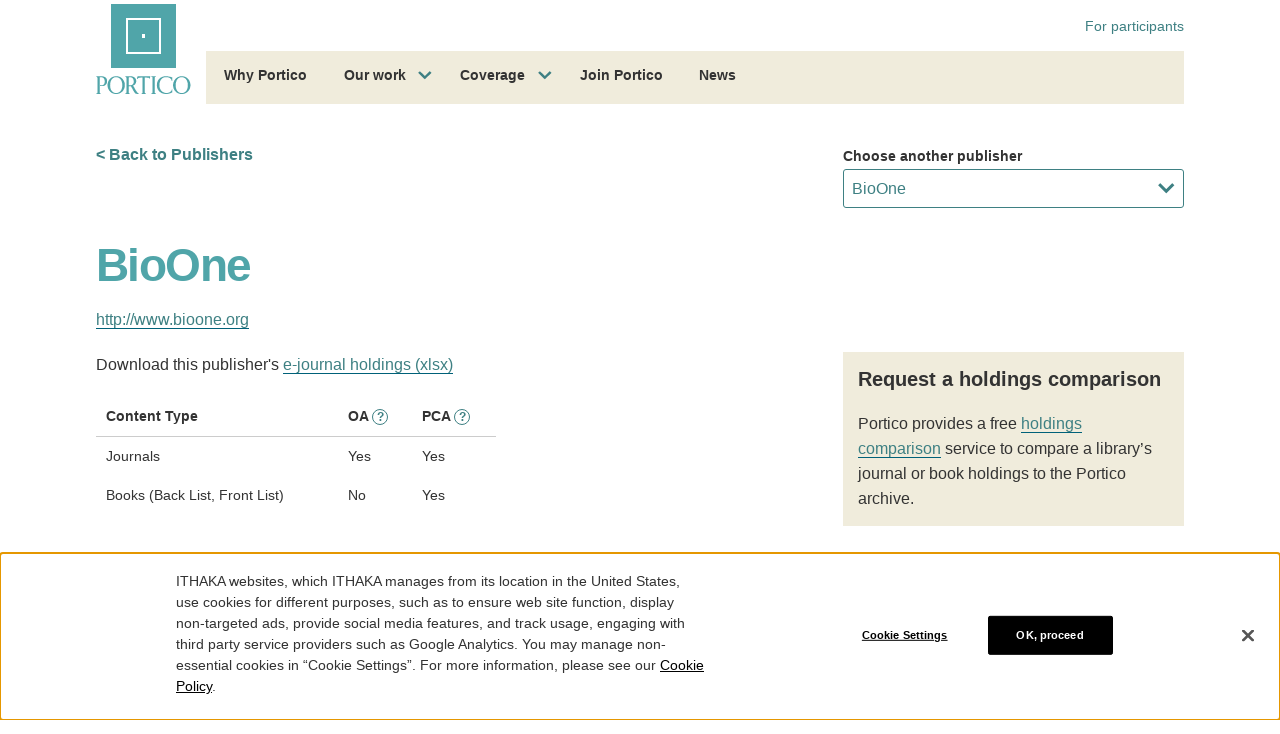

--- FILE ---
content_type: text/html; charset=utf-8
request_url: https://www.google.com/recaptcha/api2/anchor?ar=1&k=6Ld1ppIqAAAAACGWuZeN1fjtivy-TnkfiIuYDmyZ&co=aHR0cHM6Ly93d3cucG9ydGljby5vcmc6NDQz&hl=en&v=PoyoqOPhxBO7pBk68S4YbpHZ&size=invisible&anchor-ms=20000&execute-ms=30000&cb=3v9rg5vx3sih
body_size: 48944
content:
<!DOCTYPE HTML><html dir="ltr" lang="en"><head><meta http-equiv="Content-Type" content="text/html; charset=UTF-8">
<meta http-equiv="X-UA-Compatible" content="IE=edge">
<title>reCAPTCHA</title>
<style type="text/css">
/* cyrillic-ext */
@font-face {
  font-family: 'Roboto';
  font-style: normal;
  font-weight: 400;
  font-stretch: 100%;
  src: url(//fonts.gstatic.com/s/roboto/v48/KFO7CnqEu92Fr1ME7kSn66aGLdTylUAMa3GUBHMdazTgWw.woff2) format('woff2');
  unicode-range: U+0460-052F, U+1C80-1C8A, U+20B4, U+2DE0-2DFF, U+A640-A69F, U+FE2E-FE2F;
}
/* cyrillic */
@font-face {
  font-family: 'Roboto';
  font-style: normal;
  font-weight: 400;
  font-stretch: 100%;
  src: url(//fonts.gstatic.com/s/roboto/v48/KFO7CnqEu92Fr1ME7kSn66aGLdTylUAMa3iUBHMdazTgWw.woff2) format('woff2');
  unicode-range: U+0301, U+0400-045F, U+0490-0491, U+04B0-04B1, U+2116;
}
/* greek-ext */
@font-face {
  font-family: 'Roboto';
  font-style: normal;
  font-weight: 400;
  font-stretch: 100%;
  src: url(//fonts.gstatic.com/s/roboto/v48/KFO7CnqEu92Fr1ME7kSn66aGLdTylUAMa3CUBHMdazTgWw.woff2) format('woff2');
  unicode-range: U+1F00-1FFF;
}
/* greek */
@font-face {
  font-family: 'Roboto';
  font-style: normal;
  font-weight: 400;
  font-stretch: 100%;
  src: url(//fonts.gstatic.com/s/roboto/v48/KFO7CnqEu92Fr1ME7kSn66aGLdTylUAMa3-UBHMdazTgWw.woff2) format('woff2');
  unicode-range: U+0370-0377, U+037A-037F, U+0384-038A, U+038C, U+038E-03A1, U+03A3-03FF;
}
/* math */
@font-face {
  font-family: 'Roboto';
  font-style: normal;
  font-weight: 400;
  font-stretch: 100%;
  src: url(//fonts.gstatic.com/s/roboto/v48/KFO7CnqEu92Fr1ME7kSn66aGLdTylUAMawCUBHMdazTgWw.woff2) format('woff2');
  unicode-range: U+0302-0303, U+0305, U+0307-0308, U+0310, U+0312, U+0315, U+031A, U+0326-0327, U+032C, U+032F-0330, U+0332-0333, U+0338, U+033A, U+0346, U+034D, U+0391-03A1, U+03A3-03A9, U+03B1-03C9, U+03D1, U+03D5-03D6, U+03F0-03F1, U+03F4-03F5, U+2016-2017, U+2034-2038, U+203C, U+2040, U+2043, U+2047, U+2050, U+2057, U+205F, U+2070-2071, U+2074-208E, U+2090-209C, U+20D0-20DC, U+20E1, U+20E5-20EF, U+2100-2112, U+2114-2115, U+2117-2121, U+2123-214F, U+2190, U+2192, U+2194-21AE, U+21B0-21E5, U+21F1-21F2, U+21F4-2211, U+2213-2214, U+2216-22FF, U+2308-230B, U+2310, U+2319, U+231C-2321, U+2336-237A, U+237C, U+2395, U+239B-23B7, U+23D0, U+23DC-23E1, U+2474-2475, U+25AF, U+25B3, U+25B7, U+25BD, U+25C1, U+25CA, U+25CC, U+25FB, U+266D-266F, U+27C0-27FF, U+2900-2AFF, U+2B0E-2B11, U+2B30-2B4C, U+2BFE, U+3030, U+FF5B, U+FF5D, U+1D400-1D7FF, U+1EE00-1EEFF;
}
/* symbols */
@font-face {
  font-family: 'Roboto';
  font-style: normal;
  font-weight: 400;
  font-stretch: 100%;
  src: url(//fonts.gstatic.com/s/roboto/v48/KFO7CnqEu92Fr1ME7kSn66aGLdTylUAMaxKUBHMdazTgWw.woff2) format('woff2');
  unicode-range: U+0001-000C, U+000E-001F, U+007F-009F, U+20DD-20E0, U+20E2-20E4, U+2150-218F, U+2190, U+2192, U+2194-2199, U+21AF, U+21E6-21F0, U+21F3, U+2218-2219, U+2299, U+22C4-22C6, U+2300-243F, U+2440-244A, U+2460-24FF, U+25A0-27BF, U+2800-28FF, U+2921-2922, U+2981, U+29BF, U+29EB, U+2B00-2BFF, U+4DC0-4DFF, U+FFF9-FFFB, U+10140-1018E, U+10190-1019C, U+101A0, U+101D0-101FD, U+102E0-102FB, U+10E60-10E7E, U+1D2C0-1D2D3, U+1D2E0-1D37F, U+1F000-1F0FF, U+1F100-1F1AD, U+1F1E6-1F1FF, U+1F30D-1F30F, U+1F315, U+1F31C, U+1F31E, U+1F320-1F32C, U+1F336, U+1F378, U+1F37D, U+1F382, U+1F393-1F39F, U+1F3A7-1F3A8, U+1F3AC-1F3AF, U+1F3C2, U+1F3C4-1F3C6, U+1F3CA-1F3CE, U+1F3D4-1F3E0, U+1F3ED, U+1F3F1-1F3F3, U+1F3F5-1F3F7, U+1F408, U+1F415, U+1F41F, U+1F426, U+1F43F, U+1F441-1F442, U+1F444, U+1F446-1F449, U+1F44C-1F44E, U+1F453, U+1F46A, U+1F47D, U+1F4A3, U+1F4B0, U+1F4B3, U+1F4B9, U+1F4BB, U+1F4BF, U+1F4C8-1F4CB, U+1F4D6, U+1F4DA, U+1F4DF, U+1F4E3-1F4E6, U+1F4EA-1F4ED, U+1F4F7, U+1F4F9-1F4FB, U+1F4FD-1F4FE, U+1F503, U+1F507-1F50B, U+1F50D, U+1F512-1F513, U+1F53E-1F54A, U+1F54F-1F5FA, U+1F610, U+1F650-1F67F, U+1F687, U+1F68D, U+1F691, U+1F694, U+1F698, U+1F6AD, U+1F6B2, U+1F6B9-1F6BA, U+1F6BC, U+1F6C6-1F6CF, U+1F6D3-1F6D7, U+1F6E0-1F6EA, U+1F6F0-1F6F3, U+1F6F7-1F6FC, U+1F700-1F7FF, U+1F800-1F80B, U+1F810-1F847, U+1F850-1F859, U+1F860-1F887, U+1F890-1F8AD, U+1F8B0-1F8BB, U+1F8C0-1F8C1, U+1F900-1F90B, U+1F93B, U+1F946, U+1F984, U+1F996, U+1F9E9, U+1FA00-1FA6F, U+1FA70-1FA7C, U+1FA80-1FA89, U+1FA8F-1FAC6, U+1FACE-1FADC, U+1FADF-1FAE9, U+1FAF0-1FAF8, U+1FB00-1FBFF;
}
/* vietnamese */
@font-face {
  font-family: 'Roboto';
  font-style: normal;
  font-weight: 400;
  font-stretch: 100%;
  src: url(//fonts.gstatic.com/s/roboto/v48/KFO7CnqEu92Fr1ME7kSn66aGLdTylUAMa3OUBHMdazTgWw.woff2) format('woff2');
  unicode-range: U+0102-0103, U+0110-0111, U+0128-0129, U+0168-0169, U+01A0-01A1, U+01AF-01B0, U+0300-0301, U+0303-0304, U+0308-0309, U+0323, U+0329, U+1EA0-1EF9, U+20AB;
}
/* latin-ext */
@font-face {
  font-family: 'Roboto';
  font-style: normal;
  font-weight: 400;
  font-stretch: 100%;
  src: url(//fonts.gstatic.com/s/roboto/v48/KFO7CnqEu92Fr1ME7kSn66aGLdTylUAMa3KUBHMdazTgWw.woff2) format('woff2');
  unicode-range: U+0100-02BA, U+02BD-02C5, U+02C7-02CC, U+02CE-02D7, U+02DD-02FF, U+0304, U+0308, U+0329, U+1D00-1DBF, U+1E00-1E9F, U+1EF2-1EFF, U+2020, U+20A0-20AB, U+20AD-20C0, U+2113, U+2C60-2C7F, U+A720-A7FF;
}
/* latin */
@font-face {
  font-family: 'Roboto';
  font-style: normal;
  font-weight: 400;
  font-stretch: 100%;
  src: url(//fonts.gstatic.com/s/roboto/v48/KFO7CnqEu92Fr1ME7kSn66aGLdTylUAMa3yUBHMdazQ.woff2) format('woff2');
  unicode-range: U+0000-00FF, U+0131, U+0152-0153, U+02BB-02BC, U+02C6, U+02DA, U+02DC, U+0304, U+0308, U+0329, U+2000-206F, U+20AC, U+2122, U+2191, U+2193, U+2212, U+2215, U+FEFF, U+FFFD;
}
/* cyrillic-ext */
@font-face {
  font-family: 'Roboto';
  font-style: normal;
  font-weight: 500;
  font-stretch: 100%;
  src: url(//fonts.gstatic.com/s/roboto/v48/KFO7CnqEu92Fr1ME7kSn66aGLdTylUAMa3GUBHMdazTgWw.woff2) format('woff2');
  unicode-range: U+0460-052F, U+1C80-1C8A, U+20B4, U+2DE0-2DFF, U+A640-A69F, U+FE2E-FE2F;
}
/* cyrillic */
@font-face {
  font-family: 'Roboto';
  font-style: normal;
  font-weight: 500;
  font-stretch: 100%;
  src: url(//fonts.gstatic.com/s/roboto/v48/KFO7CnqEu92Fr1ME7kSn66aGLdTylUAMa3iUBHMdazTgWw.woff2) format('woff2');
  unicode-range: U+0301, U+0400-045F, U+0490-0491, U+04B0-04B1, U+2116;
}
/* greek-ext */
@font-face {
  font-family: 'Roboto';
  font-style: normal;
  font-weight: 500;
  font-stretch: 100%;
  src: url(//fonts.gstatic.com/s/roboto/v48/KFO7CnqEu92Fr1ME7kSn66aGLdTylUAMa3CUBHMdazTgWw.woff2) format('woff2');
  unicode-range: U+1F00-1FFF;
}
/* greek */
@font-face {
  font-family: 'Roboto';
  font-style: normal;
  font-weight: 500;
  font-stretch: 100%;
  src: url(//fonts.gstatic.com/s/roboto/v48/KFO7CnqEu92Fr1ME7kSn66aGLdTylUAMa3-UBHMdazTgWw.woff2) format('woff2');
  unicode-range: U+0370-0377, U+037A-037F, U+0384-038A, U+038C, U+038E-03A1, U+03A3-03FF;
}
/* math */
@font-face {
  font-family: 'Roboto';
  font-style: normal;
  font-weight: 500;
  font-stretch: 100%;
  src: url(//fonts.gstatic.com/s/roboto/v48/KFO7CnqEu92Fr1ME7kSn66aGLdTylUAMawCUBHMdazTgWw.woff2) format('woff2');
  unicode-range: U+0302-0303, U+0305, U+0307-0308, U+0310, U+0312, U+0315, U+031A, U+0326-0327, U+032C, U+032F-0330, U+0332-0333, U+0338, U+033A, U+0346, U+034D, U+0391-03A1, U+03A3-03A9, U+03B1-03C9, U+03D1, U+03D5-03D6, U+03F0-03F1, U+03F4-03F5, U+2016-2017, U+2034-2038, U+203C, U+2040, U+2043, U+2047, U+2050, U+2057, U+205F, U+2070-2071, U+2074-208E, U+2090-209C, U+20D0-20DC, U+20E1, U+20E5-20EF, U+2100-2112, U+2114-2115, U+2117-2121, U+2123-214F, U+2190, U+2192, U+2194-21AE, U+21B0-21E5, U+21F1-21F2, U+21F4-2211, U+2213-2214, U+2216-22FF, U+2308-230B, U+2310, U+2319, U+231C-2321, U+2336-237A, U+237C, U+2395, U+239B-23B7, U+23D0, U+23DC-23E1, U+2474-2475, U+25AF, U+25B3, U+25B7, U+25BD, U+25C1, U+25CA, U+25CC, U+25FB, U+266D-266F, U+27C0-27FF, U+2900-2AFF, U+2B0E-2B11, U+2B30-2B4C, U+2BFE, U+3030, U+FF5B, U+FF5D, U+1D400-1D7FF, U+1EE00-1EEFF;
}
/* symbols */
@font-face {
  font-family: 'Roboto';
  font-style: normal;
  font-weight: 500;
  font-stretch: 100%;
  src: url(//fonts.gstatic.com/s/roboto/v48/KFO7CnqEu92Fr1ME7kSn66aGLdTylUAMaxKUBHMdazTgWw.woff2) format('woff2');
  unicode-range: U+0001-000C, U+000E-001F, U+007F-009F, U+20DD-20E0, U+20E2-20E4, U+2150-218F, U+2190, U+2192, U+2194-2199, U+21AF, U+21E6-21F0, U+21F3, U+2218-2219, U+2299, U+22C4-22C6, U+2300-243F, U+2440-244A, U+2460-24FF, U+25A0-27BF, U+2800-28FF, U+2921-2922, U+2981, U+29BF, U+29EB, U+2B00-2BFF, U+4DC0-4DFF, U+FFF9-FFFB, U+10140-1018E, U+10190-1019C, U+101A0, U+101D0-101FD, U+102E0-102FB, U+10E60-10E7E, U+1D2C0-1D2D3, U+1D2E0-1D37F, U+1F000-1F0FF, U+1F100-1F1AD, U+1F1E6-1F1FF, U+1F30D-1F30F, U+1F315, U+1F31C, U+1F31E, U+1F320-1F32C, U+1F336, U+1F378, U+1F37D, U+1F382, U+1F393-1F39F, U+1F3A7-1F3A8, U+1F3AC-1F3AF, U+1F3C2, U+1F3C4-1F3C6, U+1F3CA-1F3CE, U+1F3D4-1F3E0, U+1F3ED, U+1F3F1-1F3F3, U+1F3F5-1F3F7, U+1F408, U+1F415, U+1F41F, U+1F426, U+1F43F, U+1F441-1F442, U+1F444, U+1F446-1F449, U+1F44C-1F44E, U+1F453, U+1F46A, U+1F47D, U+1F4A3, U+1F4B0, U+1F4B3, U+1F4B9, U+1F4BB, U+1F4BF, U+1F4C8-1F4CB, U+1F4D6, U+1F4DA, U+1F4DF, U+1F4E3-1F4E6, U+1F4EA-1F4ED, U+1F4F7, U+1F4F9-1F4FB, U+1F4FD-1F4FE, U+1F503, U+1F507-1F50B, U+1F50D, U+1F512-1F513, U+1F53E-1F54A, U+1F54F-1F5FA, U+1F610, U+1F650-1F67F, U+1F687, U+1F68D, U+1F691, U+1F694, U+1F698, U+1F6AD, U+1F6B2, U+1F6B9-1F6BA, U+1F6BC, U+1F6C6-1F6CF, U+1F6D3-1F6D7, U+1F6E0-1F6EA, U+1F6F0-1F6F3, U+1F6F7-1F6FC, U+1F700-1F7FF, U+1F800-1F80B, U+1F810-1F847, U+1F850-1F859, U+1F860-1F887, U+1F890-1F8AD, U+1F8B0-1F8BB, U+1F8C0-1F8C1, U+1F900-1F90B, U+1F93B, U+1F946, U+1F984, U+1F996, U+1F9E9, U+1FA00-1FA6F, U+1FA70-1FA7C, U+1FA80-1FA89, U+1FA8F-1FAC6, U+1FACE-1FADC, U+1FADF-1FAE9, U+1FAF0-1FAF8, U+1FB00-1FBFF;
}
/* vietnamese */
@font-face {
  font-family: 'Roboto';
  font-style: normal;
  font-weight: 500;
  font-stretch: 100%;
  src: url(//fonts.gstatic.com/s/roboto/v48/KFO7CnqEu92Fr1ME7kSn66aGLdTylUAMa3OUBHMdazTgWw.woff2) format('woff2');
  unicode-range: U+0102-0103, U+0110-0111, U+0128-0129, U+0168-0169, U+01A0-01A1, U+01AF-01B0, U+0300-0301, U+0303-0304, U+0308-0309, U+0323, U+0329, U+1EA0-1EF9, U+20AB;
}
/* latin-ext */
@font-face {
  font-family: 'Roboto';
  font-style: normal;
  font-weight: 500;
  font-stretch: 100%;
  src: url(//fonts.gstatic.com/s/roboto/v48/KFO7CnqEu92Fr1ME7kSn66aGLdTylUAMa3KUBHMdazTgWw.woff2) format('woff2');
  unicode-range: U+0100-02BA, U+02BD-02C5, U+02C7-02CC, U+02CE-02D7, U+02DD-02FF, U+0304, U+0308, U+0329, U+1D00-1DBF, U+1E00-1E9F, U+1EF2-1EFF, U+2020, U+20A0-20AB, U+20AD-20C0, U+2113, U+2C60-2C7F, U+A720-A7FF;
}
/* latin */
@font-face {
  font-family: 'Roboto';
  font-style: normal;
  font-weight: 500;
  font-stretch: 100%;
  src: url(//fonts.gstatic.com/s/roboto/v48/KFO7CnqEu92Fr1ME7kSn66aGLdTylUAMa3yUBHMdazQ.woff2) format('woff2');
  unicode-range: U+0000-00FF, U+0131, U+0152-0153, U+02BB-02BC, U+02C6, U+02DA, U+02DC, U+0304, U+0308, U+0329, U+2000-206F, U+20AC, U+2122, U+2191, U+2193, U+2212, U+2215, U+FEFF, U+FFFD;
}
/* cyrillic-ext */
@font-face {
  font-family: 'Roboto';
  font-style: normal;
  font-weight: 900;
  font-stretch: 100%;
  src: url(//fonts.gstatic.com/s/roboto/v48/KFO7CnqEu92Fr1ME7kSn66aGLdTylUAMa3GUBHMdazTgWw.woff2) format('woff2');
  unicode-range: U+0460-052F, U+1C80-1C8A, U+20B4, U+2DE0-2DFF, U+A640-A69F, U+FE2E-FE2F;
}
/* cyrillic */
@font-face {
  font-family: 'Roboto';
  font-style: normal;
  font-weight: 900;
  font-stretch: 100%;
  src: url(//fonts.gstatic.com/s/roboto/v48/KFO7CnqEu92Fr1ME7kSn66aGLdTylUAMa3iUBHMdazTgWw.woff2) format('woff2');
  unicode-range: U+0301, U+0400-045F, U+0490-0491, U+04B0-04B1, U+2116;
}
/* greek-ext */
@font-face {
  font-family: 'Roboto';
  font-style: normal;
  font-weight: 900;
  font-stretch: 100%;
  src: url(//fonts.gstatic.com/s/roboto/v48/KFO7CnqEu92Fr1ME7kSn66aGLdTylUAMa3CUBHMdazTgWw.woff2) format('woff2');
  unicode-range: U+1F00-1FFF;
}
/* greek */
@font-face {
  font-family: 'Roboto';
  font-style: normal;
  font-weight: 900;
  font-stretch: 100%;
  src: url(//fonts.gstatic.com/s/roboto/v48/KFO7CnqEu92Fr1ME7kSn66aGLdTylUAMa3-UBHMdazTgWw.woff2) format('woff2');
  unicode-range: U+0370-0377, U+037A-037F, U+0384-038A, U+038C, U+038E-03A1, U+03A3-03FF;
}
/* math */
@font-face {
  font-family: 'Roboto';
  font-style: normal;
  font-weight: 900;
  font-stretch: 100%;
  src: url(//fonts.gstatic.com/s/roboto/v48/KFO7CnqEu92Fr1ME7kSn66aGLdTylUAMawCUBHMdazTgWw.woff2) format('woff2');
  unicode-range: U+0302-0303, U+0305, U+0307-0308, U+0310, U+0312, U+0315, U+031A, U+0326-0327, U+032C, U+032F-0330, U+0332-0333, U+0338, U+033A, U+0346, U+034D, U+0391-03A1, U+03A3-03A9, U+03B1-03C9, U+03D1, U+03D5-03D6, U+03F0-03F1, U+03F4-03F5, U+2016-2017, U+2034-2038, U+203C, U+2040, U+2043, U+2047, U+2050, U+2057, U+205F, U+2070-2071, U+2074-208E, U+2090-209C, U+20D0-20DC, U+20E1, U+20E5-20EF, U+2100-2112, U+2114-2115, U+2117-2121, U+2123-214F, U+2190, U+2192, U+2194-21AE, U+21B0-21E5, U+21F1-21F2, U+21F4-2211, U+2213-2214, U+2216-22FF, U+2308-230B, U+2310, U+2319, U+231C-2321, U+2336-237A, U+237C, U+2395, U+239B-23B7, U+23D0, U+23DC-23E1, U+2474-2475, U+25AF, U+25B3, U+25B7, U+25BD, U+25C1, U+25CA, U+25CC, U+25FB, U+266D-266F, U+27C0-27FF, U+2900-2AFF, U+2B0E-2B11, U+2B30-2B4C, U+2BFE, U+3030, U+FF5B, U+FF5D, U+1D400-1D7FF, U+1EE00-1EEFF;
}
/* symbols */
@font-face {
  font-family: 'Roboto';
  font-style: normal;
  font-weight: 900;
  font-stretch: 100%;
  src: url(//fonts.gstatic.com/s/roboto/v48/KFO7CnqEu92Fr1ME7kSn66aGLdTylUAMaxKUBHMdazTgWw.woff2) format('woff2');
  unicode-range: U+0001-000C, U+000E-001F, U+007F-009F, U+20DD-20E0, U+20E2-20E4, U+2150-218F, U+2190, U+2192, U+2194-2199, U+21AF, U+21E6-21F0, U+21F3, U+2218-2219, U+2299, U+22C4-22C6, U+2300-243F, U+2440-244A, U+2460-24FF, U+25A0-27BF, U+2800-28FF, U+2921-2922, U+2981, U+29BF, U+29EB, U+2B00-2BFF, U+4DC0-4DFF, U+FFF9-FFFB, U+10140-1018E, U+10190-1019C, U+101A0, U+101D0-101FD, U+102E0-102FB, U+10E60-10E7E, U+1D2C0-1D2D3, U+1D2E0-1D37F, U+1F000-1F0FF, U+1F100-1F1AD, U+1F1E6-1F1FF, U+1F30D-1F30F, U+1F315, U+1F31C, U+1F31E, U+1F320-1F32C, U+1F336, U+1F378, U+1F37D, U+1F382, U+1F393-1F39F, U+1F3A7-1F3A8, U+1F3AC-1F3AF, U+1F3C2, U+1F3C4-1F3C6, U+1F3CA-1F3CE, U+1F3D4-1F3E0, U+1F3ED, U+1F3F1-1F3F3, U+1F3F5-1F3F7, U+1F408, U+1F415, U+1F41F, U+1F426, U+1F43F, U+1F441-1F442, U+1F444, U+1F446-1F449, U+1F44C-1F44E, U+1F453, U+1F46A, U+1F47D, U+1F4A3, U+1F4B0, U+1F4B3, U+1F4B9, U+1F4BB, U+1F4BF, U+1F4C8-1F4CB, U+1F4D6, U+1F4DA, U+1F4DF, U+1F4E3-1F4E6, U+1F4EA-1F4ED, U+1F4F7, U+1F4F9-1F4FB, U+1F4FD-1F4FE, U+1F503, U+1F507-1F50B, U+1F50D, U+1F512-1F513, U+1F53E-1F54A, U+1F54F-1F5FA, U+1F610, U+1F650-1F67F, U+1F687, U+1F68D, U+1F691, U+1F694, U+1F698, U+1F6AD, U+1F6B2, U+1F6B9-1F6BA, U+1F6BC, U+1F6C6-1F6CF, U+1F6D3-1F6D7, U+1F6E0-1F6EA, U+1F6F0-1F6F3, U+1F6F7-1F6FC, U+1F700-1F7FF, U+1F800-1F80B, U+1F810-1F847, U+1F850-1F859, U+1F860-1F887, U+1F890-1F8AD, U+1F8B0-1F8BB, U+1F8C0-1F8C1, U+1F900-1F90B, U+1F93B, U+1F946, U+1F984, U+1F996, U+1F9E9, U+1FA00-1FA6F, U+1FA70-1FA7C, U+1FA80-1FA89, U+1FA8F-1FAC6, U+1FACE-1FADC, U+1FADF-1FAE9, U+1FAF0-1FAF8, U+1FB00-1FBFF;
}
/* vietnamese */
@font-face {
  font-family: 'Roboto';
  font-style: normal;
  font-weight: 900;
  font-stretch: 100%;
  src: url(//fonts.gstatic.com/s/roboto/v48/KFO7CnqEu92Fr1ME7kSn66aGLdTylUAMa3OUBHMdazTgWw.woff2) format('woff2');
  unicode-range: U+0102-0103, U+0110-0111, U+0128-0129, U+0168-0169, U+01A0-01A1, U+01AF-01B0, U+0300-0301, U+0303-0304, U+0308-0309, U+0323, U+0329, U+1EA0-1EF9, U+20AB;
}
/* latin-ext */
@font-face {
  font-family: 'Roboto';
  font-style: normal;
  font-weight: 900;
  font-stretch: 100%;
  src: url(//fonts.gstatic.com/s/roboto/v48/KFO7CnqEu92Fr1ME7kSn66aGLdTylUAMa3KUBHMdazTgWw.woff2) format('woff2');
  unicode-range: U+0100-02BA, U+02BD-02C5, U+02C7-02CC, U+02CE-02D7, U+02DD-02FF, U+0304, U+0308, U+0329, U+1D00-1DBF, U+1E00-1E9F, U+1EF2-1EFF, U+2020, U+20A0-20AB, U+20AD-20C0, U+2113, U+2C60-2C7F, U+A720-A7FF;
}
/* latin */
@font-face {
  font-family: 'Roboto';
  font-style: normal;
  font-weight: 900;
  font-stretch: 100%;
  src: url(//fonts.gstatic.com/s/roboto/v48/KFO7CnqEu92Fr1ME7kSn66aGLdTylUAMa3yUBHMdazQ.woff2) format('woff2');
  unicode-range: U+0000-00FF, U+0131, U+0152-0153, U+02BB-02BC, U+02C6, U+02DA, U+02DC, U+0304, U+0308, U+0329, U+2000-206F, U+20AC, U+2122, U+2191, U+2193, U+2212, U+2215, U+FEFF, U+FFFD;
}

</style>
<link rel="stylesheet" type="text/css" href="https://www.gstatic.com/recaptcha/releases/PoyoqOPhxBO7pBk68S4YbpHZ/styles__ltr.css">
<script nonce="9cbeV4nXSe7_qlCSj2I0WA" type="text/javascript">window['__recaptcha_api'] = 'https://www.google.com/recaptcha/api2/';</script>
<script type="text/javascript" src="https://www.gstatic.com/recaptcha/releases/PoyoqOPhxBO7pBk68S4YbpHZ/recaptcha__en.js" nonce="9cbeV4nXSe7_qlCSj2I0WA">
      
    </script></head>
<body><div id="rc-anchor-alert" class="rc-anchor-alert"></div>
<input type="hidden" id="recaptcha-token" value="[base64]">
<script type="text/javascript" nonce="9cbeV4nXSe7_qlCSj2I0WA">
      recaptcha.anchor.Main.init("[\x22ainput\x22,[\x22bgdata\x22,\x22\x22,\[base64]/[base64]/[base64]/[base64]/cjw8ejpyPj4+eil9Y2F0Y2gobCl7dGhyb3cgbDt9fSxIPWZ1bmN0aW9uKHcsdCx6KXtpZih3PT0xOTR8fHc9PTIwOCl0LnZbd10/dC52W3ddLmNvbmNhdCh6KTp0LnZbd109b2Yoeix0KTtlbHNle2lmKHQuYkImJnchPTMxNylyZXR1cm47dz09NjZ8fHc9PTEyMnx8dz09NDcwfHx3PT00NHx8dz09NDE2fHx3PT0zOTd8fHc9PTQyMXx8dz09Njh8fHc9PTcwfHx3PT0xODQ/[base64]/[base64]/[base64]/bmV3IGRbVl0oSlswXSk6cD09Mj9uZXcgZFtWXShKWzBdLEpbMV0pOnA9PTM/bmV3IGRbVl0oSlswXSxKWzFdLEpbMl0pOnA9PTQ/[base64]/[base64]/[base64]/[base64]\x22,\[base64]\\u003d\x22,\x22IEnCpcO1ZwzDuTxUwqzCnsKBw7IMw6bDicKlQsOnYGfDt3XCnMOyw5/[base64]/[base64]/Ctl4yazt8DxfDgMO6w6jDh8Klw5BKbMOHb3F9wrTDthFww77Dr8K7GQ3DusKqwoI6MEPCpTp/w6gmwr7Csko+ccOdfkxSw44cBMKOwoUYwo1lS8OAf8OQw65nAzbDtEPCucKrOcKYGMKtCMKFw5vCgsK4woAww5DDiV4Hw7nDnAvCuWR3w7EfCMKFHi/[base64]/Cl8KBAF7DhsK+w5XDmcOcwp7CscK+wptywpdSw4PDuHxiwqvDm1wgw6zDicKuwqFZw5nCgS4zwqrCm2rCmsKUwoAww5gYV8ONKTNuwqzDlQ3CrlHDi0HDsXfCn8KfIFFiwrcKw4/CvQXCmsOPw78SwpxbGsO/[base64]/CribCswkmwrMBwpJ6McKVasKiJiPDo3JaasKsw4rDmcK0w5bDvsK5w4fDmjHCgk7CuMKUwo3CgMK5w7PClwDDisKYCMKyUFbDvMOYwo7DisOgw5/Cj8OCwoNQPcKCwptmQhMewpwZwpQ1I8KcwqfDnG3DtMKTw6nCv8OaJ28TwrQ8wpDCssKjwpMYP8KFMF3DgsOSwrrCj8OvwqzCiSXDhzbDoMKPw7rDnMO5wrMywrVsFcO5wqIiwp95VMOfwps+ecOKw4MDOsKBw7tWw5Bcw7nCpBrDmD/ClVDCncK+GsKbw414wpzDlcOMBMOCVAIkI8KPcyh8SMOiHcK+bsOQDMOFwrvDtjHDrsK+w6zCsBrDuAl3XAbCpQY+w4xsw40XwqfCtV3CthnDvcOHJ8Ocwpx4wpbDrsKXw7bDiV9udsKZBMKnw57ClsOYNEU4LGfCpFg2wr/Dgjxqw7DCr2DCr1dXwoEVG3TDkcOCwqwYw4vDmBhMNMK9LMKxT8KQQQtEKcKHcMOYw4ROVh/CkmHCm8KDYHhHPRpXwoAdFMKRw7tgw6XCvmhCw5zDqSzDpcOUwpXDoADDii7Dgx9fwoXDijNoZsKNPEDCqmPDqMKiw74UCTl0w7oJA8OhasKOIUoFMD/[base64]/DssOawpd+wrjCqcKMZsKqwo5RQ8O9w5HCmCUUK8KOwoYQw5kvwpfDmcKhwoldOcKKeMKDwqzDkw7Cv2/DuFpwaTQKIV7CosKwJcOyKERAGF/DohVTNjMRwrIxVUfDiAE0GCrCgwNVwoVewqpwH8OIScOpwqHDiMOffMKXw7YTGgwdT8KswpXDm8OEwp1uw5gMw4PDqMKEZcOqwrYTY8Kewo45w7HCusOgw5tqEsK6AMOZQcOKw7dzw5Niw751w6TCrSs9w5TCjcKow5lgBMOMBTDCr8K/cS/CoEvDu8ObwrLDlCwhw67Cl8OzXMOQS8O+wrQAblFcwqbDvcObwpYza2HDscKhwrjCs10cw4jDgsO8UH/DksOXJSXCn8OvGADCvW8lwrDCnB7Dp1p4wqVLW8KhDW1SwoPCoMKTw6zCq8K2w7vDjD1uC8KZwozCrMKnbRFJw5/Dq25ow6/Ds2N1w7PDs8OxIWTDgU/CisKyDkJXw6rCmMOqwrwHwpnCncKQwoZtw7rCnMK3ClJVRVpXIsO+w4rCtDguw55SFg/DscKsV8OHNMKkRi1Zw4TDshFdwprCtx/[base64]/w4kYGDEVRTRTBMKOdsOBwqvDk8KBwrHCtmTDvcO8RcKpGsK3BMKsw4jDp8Krw7zCvhXCpiMmZHBuU2LDt8OGW8OlIsKmDMKFwqU2DmNwVETDgS/[base64]/CvhzDo8KCw7PCo8KgZcOMZmbClDExwq7DmXHDoMKHw5gLwrHCpsKmEizCrEk0wo/[base64]/CoiTDrsKASiVFwqjDtk99PMO8wqFOwpLDo8Kow6J7w490wpzCqhQXbDvCp8OVABRqw5/Cj8KYGjB+wpvCmW7ChSABNRHCqlFmAhDDp0nCvyN2Pl3ClsOFwq3CkknCoGdeWMOdw6M3VsO/[base64]/[base64]/CrcKVKT0qw4Iew7JsQsKcwqXCtC3DiMOHJ8Omwq/CgCJcdDfDjMOywrTCiWLDmXRlw6RXAzLCs8OdwrxhcsOsIsOkCEFlwpDDk1Yewr9uJ3XCiMOJE2tEwpBzw63CkcOiw6JJwpvCh8OCdsKCw4c1bwJCJjpSd8OsPsOpw5oZwrIBw7tgQMOtbgZIDyc6woPDrA7DnsOLJCIEXEg/w73Cmh5JOFkSJ0DDnAzCrS4sZlI9wobDnHXCjR5CcVhafmYAIsKKw4Q3fS3CscKLwpU1wowqVMOcIcKLMR9vLMObwoZ6wrFQw5/Cv8O1ccOTMFLDosOrb8KZwoHCqCATwojCrGnCgS3DosOdw5/[base64]/Dp8KiPsOhw4DDisOFwpTCuCnCulBham7CtcKAJUtowr7DicKbwp9sw6XDssOgwpXClm5sQWIowokRwrTCr0Auw6QEw6kxwqvDh8OwAsObasOvwr3DqcK6w5/DviFAwqnChMKOQSwEH8K9CgLDqDnCsy7Dm8KSfMKxwoTDq8OdfFPCuMKJw4g7LcK7w6bDiVbCnsOyLzLDu1TCkEXDklPDl8Omw5hPw7HCvhbDgEBfwpoNw5haBcKlfcOMw55xwqh8wp/Cj0jDkk4Ww6vDoRbClVLDiT4DwpzDlMKjw79YdgjDsQzCgsO5w546w53DksKfwojChWTCvcOSw6nDtMK2wqgdVh/CqWrCvC0eVGTDnl84w70Hw5bCo3TCmFfCqsOuwoDCuhITwpXCvsK4wo48R8ODwpZPMBLDgUIlY8KIw74Nw6TCr8O7wqDDhsOvJijDp8KmwqLCrjDDocKgPcKcw6fClcKYwpbCthEVHsK5bm0rw79ewrRvwpc/[base64]/DvMKHTGXCt8O6bsOXw7UaJWvCqnwTalbDqMKTScO4wqwIwrlaDylaw5fDoMKuQMKtw5lBwrHDssOicsK6VyM3wq8hb8KswpPChhLCjMOtb8OPSEPDuXhVLcOrwpgMw5/ChMOYDXJ6KXRnwplhw7ACPMKzwoUzwpHDjXl1wqzCvHZUwq/[base64]/Ds3EsQ8KbcMKgwoQ/EGY5IBYsF8K8wqXCjQHDtsKAwpLCpQAYeisba09mw7wMw5rDo1J2woTDgkzCqUzDh8OENcO8CMKuwqhJRQTDr8KoI1LDscKDwq7Dkh/CtHpIwq/CvhlSwpbDv0TDosOGw5Bmw4rDiMOfw615wpMIw7lWw6o1dsKNBcOafm3CpsK9FXY1esK/w6Ivw6rDh0vCgBkyw4vDucO0wp5BIMK6bVnDisO2EcO2XTbCtnTDm8KTdw5RBx7DscOhXEPCssO/wrjDuibCrRjDgsKzwqlzDBEICcOZUwNbw5M+wqY1TMKJw4NBWFbDgcOfwpXDlcK8ZsOXwqV3WzbCtUvDgMO/[base64]/[base64]/ScOOwpkMwqbCoMKUAX/[base64]/[base64]/w73DjMOcHMOuwphSci7DqsKnwoliwrcRcMKYwoDDhMKBwrPCtsOWWiXCpHNeKELDoBFSTCwSdcOXw7cLOMKzDcKnY8OMw70qYsK3woAcHcK0f8Ocf3UEw6/CkMK7YsOZCSITasOzesKxwqTClzo8ZCNAw69+wqLCocK4w4cnL8OYNMObw6w7w7zCrcOSwpVQa8OWOsOjPG/ChMKJw6sew7xXJGNxRsKawrgcw7ITwphJWcKfwpAPwrd4bMOsH8OwwrwtwpDDtijCvsKJw7TDgsOUPiw+ecOfYRbCicKUwqsywrHCtMK1S8K9wpDCt8KXw7sWSsKXw6spRiDDjyQHZcOgw7TDrcOwwoooU2PDkQTDmsOGD2rDuxhMaMKzIV/DrcOScsOmP8O2w7VZJ8KqwoLCvcOYwqzCtApsLgnDjSQWw7Jmw4UtRsKcwpfDrcKpw4Icw5TCoishw4zCgcKowrDCpTcowqtfwp4OIsKkw4vCny7ConXCvsOrY8K/w7nDq8KcKMO+wozCgcOgwoc3w75MZ1PDisKGNgBQwo/DlcOnwoPDpMKgwqlUwq7Dp8O0wpclw4bCisOEwpfCusK0cBtVcxPCmMOhI8KUJ3PDtDVoLQbCqBZKwofCsSrCicKWwpI8w7s2eFxuQMKkw5c0AlpWwrHCmzEhwo3DnMOXdQt8wqQkwo/Dq8OXG8OCw6zDlGFawp/DnsO+CmzCgsKuw43ChDQAI2tIw543LMKdU2XCmgjDq8KsBMKeBMO+wojDlw7ClcOWe8KLwrXDvcKwP8Ojwrtqw6vDqS1zdsKzwoFWIzTCk2jDksKOwojDpsOiwqZDwoLCjmx/MsOcw5tqwqR/[base64]/DgXjCq3QEw704wrgYJMKyVUQTwo/DuMOECiFhw6sdw5vDqTRFwrHCgwgAdi/CnhglTMK8w7LDoUdWKMOZfk4/HMK9PBgAw77DkMK+ABXDgsOHwqnDuAUNwqjDhMOOw6wZw5zDocOCN8OzST5Iwr7Cng3DpQQfwoHCnxtiwr/Dt8K8WgkDJsOSDi1lT3DDnMKNd8KqwrPDoMOLKVUtwrc+GMKsCsKJE8OhOcK9S8OFwqDCq8KDNlTDkUkGw4HDqsO9UMKZwp0vw6jDm8ORHBFQVcO1woLCvcOycSoNDcOVwot0w6PDlnjCt8O1wqZwVMKMPsKkPcKgwr7ClsK/XC16w5Mxw7AtwrDConbCksKiPsO+w4HDvwQYwodJw552w4h4w6TDh3HDoXPCpkxRw6zDv8OIwobDiFjDsMO6w6HDv1bCnQfDoSjDj8OFRVPDjgfCu8OtwpLCm8OkAcKFQcKHIMKGBcOuw6TCgsOPwofCvlE6Ihg7SCpiZcKAIMONwq/[base64]/[base64]/DjmV6woEDw69bw45UM17Cm8OnwrAlZDA/dkwaPQF3Y8OiRS40w4Zcw4nCr8OQwrBCHjBFw4Unfzltw4XCuMK1O3rDlQplFcK/QSp2eMOdw7nDicO9w7gECsKMR088AMKCQcOBwoElfcKEVRjDucKkwr/DtMOMEsObbALDrsKGw7jCkTvDkMKmw5dmw4MCwq/[base64]/Cu8O0wqbDhcOSPxU1Dnwmw5VFwqlFw4oUwoNWCWjCp27DjDXCkWMpZcO9OQ4GwqVxwrDDqDTClsOWwq9fRsKkCwDCjQLCvsK2eFfCj0/CuRwVGMOfBXQieQ/DnsKEw6A8wpUdb8Oow7XCpG/Dp8Oww6Yvw7rClzzDuUpgTi3DlVlLS8O+PcOnAsKVacOuY8KFTFXDucKjYMOLw5/DnMKPNcKmw7hgJEPCu1fDrTbCjsKAw5NtK3fCsBzCrn1ywr11w7Z9w6lzSEVMwrQ/E8O3w4hQwpBKQm/Ct8OMwqzDjcO1wr8NfQjDszoNMcK+acOMw5MAwpTCr8OENcOew7nDtHLDpDHCgEfCuVTDjMK0E13Dhyo0JVTDgcKxwoPDkMK1wr3ChcOgwofDnkdAZzkQwo3Dmj9VY0I0AV0RfMOYwr/CihspwpTDgSpLwp1ZT8OOHcO1wqXCvcKkcy/[base64]/DujgtMgXDhF3ChcOyw7LDmsOXw6/Dq2VpwqbDq3HDr8O6w7DDh2EWwq5jBMOuw6TCsVQkwrPDosKrw4pTwqbCvSvDplTCq2nCuMOJw5zDvQ7DgcOXZsOqGHjDpcK/[base64]/CrsKddRQtZMOAw6bDvMOXME5vwp/DmwTDl8KcwpvCl8O8w68wwqzCtDZ0w651wqhFw4d5UhLCtcOfwoEawrp1N10Pw70CFsKTw6nDnCJYZMOeWcKOacKZw6LDksOUI8KXBMKWw6XCqQvDiVnCpB/CssOgwoXCqcO/ElTDtXtGTMOYwqfColNCWg9GOFQOXcKnwpNbM0MDBEQ/w7o4w49Qwr1JD8Oxw6gtK8KVw5J+wqLCmMOZNXYJYg/[base64]/CpE/[base64]/ChMKPwokLEcKkUFFhw6kMw4AMNcOSeTYQwr0ELMKfccOPal7Cil9EdcOCcG7DuisZAsKtb8K2wphuK8KjSsO0dsKawp8ZfR8WcTvCqhbCiTTCtVgxKF3Du8KKwo/Dp8OEGCzCvDPCqcOQwq/[base64]/Cu8OPRjceHzrDlsO9w5RoUBFhw64WwrTDpsKHdMOawr4QwpbDj2fDrMOzwrnDqMO+RcKYc8O9w4zDocKoSMK1YcKVwqrDmh3CvGfCt38EOAHDnMOywoHDuw/[base64]/LcONwoLCi0Ykw6DDoMOuwrdOWcK3KsKUw6ZUwo7Dk1fCvcKywoDCssO0wq4mw4fCrcKVMh8Lw77DnMKFwo0QDMKORSVAw6E/aDfDlsKXwooAV8OaWw9pw5XCm3NKXmVbPMOzwrHCsnkfw7tyZMK/ccKmwqPCmFDDkTbCoMOwCcObaAjDpMK/wp3CgBQpwoRRwrYvCsKvw4YObjDCkXAObD10bsKNwpTCuwdVCmkKwqrCs8KXasO+woLCp1nDtEDCpsOowp0OYR8Gw7ACHMKQbMOvw6rDknAMU8KKwp1xX8OuwozDmjHDqC7Cpx4DLsKtw4EHw458wrBjLWrCjsOKC2E3NMOCS0YLw70vUF/DksK1wqlPNMOvwrQVw5jCmsKQw71qw5/[base64]/DvcKpw6w7EkzCmMOawo3Cgh1SwpbDh8KsMEdkXcOCS8Onw4/DjW7DkMKJwrvDs8OFB8OxRMKeM8OKw53CmWbDpW1BworCrUp6MDJ+wqUfTm0BwojCs0jDq8KENsOUU8O8T8OOwo3CvcKFZcO9wojCjMONbMKww4/[base64]/woBAG8OyK0Z3wr7Cj8O0KcKzwonCoQRBEsKVXWw4L8KwWjbCnsKXcGzDpcKIwqlgScKYw67Dm8OoP3lUOTnDgHUqZMKZZjPCi8OZwp/[base64]/[base64]/Dl8KzwpIbWMOxwp7Ck8KcQsK/w6gcdsOswr7CoMKUU8KOTgzClxnClMOXw6NoQWkkUcKRw5rCisK5wrNiw7tKwqY1wrhjw5grw4BVAMKJDV4mwpbChsOZwozClsKaYkICwpDCmMKOw59seR/CpsOOwpc/R8KdVgVZLMKOLDVpw5sjKMO6FRxvfMKewoAAAsK1ATXCmXUGw4FMwp7Cg8OVw63DnH7Cu8KfZ8K5wovCm8KrYCDDs8K4w5jCshjCviYww5DDkwlbw5lIaRTCjcKew4TDtEjCk2DCvcKQwoQfwrsXw6Y/wp4Pwp3DviIkU8OTTsOTwr/CtGFpwrldwrF8c8O/wqzCqBrCocKxIsO7RcORwpPDuEfDjisfwrDCmsOKwoQYwo1xwqrCtcOpZijDumdrGVTChD3Cqg7ClRNbfS3Ct8KEMg12wpPDmRrDj8O5PsKbEEN0e8OAZcKVw6PCvX/[base64]/w5ttUcOZb3vDs8O9HcOHISrDjC0yw7LDjGLCpsObw4rCg15NMhfCp8Ouw6I0ccKvwqMcwoLDvx7Dt08Fw70Yw7p9wp/[base64]/Cqm3Ch8OLLw3DvsOpwoN+BMK7wojDskXCoMKwwp9Ww7pOQ8O9PsOMBsOgVsKvA8KieEDDsGDCu8OXw5nDvT7CizEQw5YpCgHDncKNw7LCosONaGDCnQTDgsKHwrvDm1dfBsKpwoNLwoPDhCbDs8OWwq8qw6kZTUvDmw4KVzXDosO/[base64]/UxfDukJkUsOYA8OUw5EQw43DuMOoCGdOWsKMX8O3RcOXw6U9wp3Dn8K/FMKZLMOSw5dJGhgzw4IAwpM3dSUpI1HCpMKCbU/[base64]/wrkswpfCql3CmSI5w6szFcOIwrIfwp4QFkPCqMK/w5sJwrDDnx3CpFEvK2XDo8K7MAg1wpk/wpl1bGbDvDjDjMKsw40Aw5zDgFs1w4stwoFDO2HCoMKEwpoAwrYswo9yw7tOw45Gwpc8cw0RwofCuyXDlcKTwoPCpGM+HsKOw7rDrsKyF3Y8Fy7CqsOBYG3DncO/[base64]/wonDkDhoDVjDqkLCp8K3FRhOwrLCpsOVw7gowq7CqF3Chm7CkU/[base64]/DhlESKUHCv8OVwrcHS3jCpQrCiVPDlxk4w6hOw6TDmcKAw5rDrsKhw6fDpGjCj8K5C0nCp8OyAcOjwokiN8KvR8O1w4cOw5Q/azPCmhfDl3MMMMKvW0vDmxrCvHlZVwBhwr4ww7ISw4Ahw7XDsjbDkMKTw65QdMKNPx/[base64]/CmF4Xw77DnsOHwpcwIMK9QMOZwpnChmrCsD7Dkh8IRMKbMwnDr0pMFcKQw5AHwrByYMKzJBxvw5rCvxUweiQzw43DicKED2HDlcKMwqzDmMOqw7UxPQNbwrLCqsKew7V+JcOQw7jDscK2dMKjwrbCg8Olwp7DrRZtKcK8wpQFwqRXPMK/w5vCvMK7N2jCs8KXVwTDhMKIXwPCgcKEw7LCnGXDux7CjcOswoNDw7jCsMO0L2/CiB/CmUfDr8O/wovDkhHDiU0Gw6c5LMO1fsO9w6XDs2HDpxnDuibDvzlKK1AlwrYBwqvCuwUNQcOzCsOaw4pMZhANwq8QT3bDmBzCocOUw6XDr8KqwqoJwrx/w5RWeMOqwpU2w6rDkMKEw4RVw4/Cg8OBQ8OEcMOmXsKwNC15w6gZw78kLsOfwp98BgTDnsKgLcKRegPChsOjwpzDgCPCu8Kqw6IxwrNnwoUsw4jCri0kA8KnfW04AMO6w55YGzApwrbCqTbClxlhw7LCg0nDmRbCmhVZwrgZwqjDs2t/LHnDnWHDh8Kfw4lNw4UxE8KUw4LDtn3Dn8Ovw5xpw5vDjcK+wrLCjSPDvsKOw5IZSMK2fy3CtsKUw6J6aT5ow4gdfsKowqvCjkfDhsOdw7bCkRDCi8OacGPDgW3CnBnCkBdCE8K9Z8OoOsKJUMOFw6FrT8KVRE5gwox/PMKHw4PDujwqJExwX1g6w4nDnsKzw50zdsOiPRIXeBd+ZMKrElVfIyBAClZ5woFtRcOJw5RzwpTCm8Ocw79eZS8WCMKGwpgmwpTDl8OUGMKjb8OQw7nCscKwLnsDwp/Cn8KsK8KJaMK/woDCtcOEw4cyaHsnaMODWhAuZnEFw57CncK3XkpveV1IEMKiwo9Vw7Zjw4UAwpcgw6nCkho1BcOuwr4DQsO0wrTDhgouw4LDiXfCqMKkQmzCicOHTB0fw6hPw7N9w7NFRcOsXsOCJ0PCjcK7CMOBfQtGa8OVwqZqw5pDYMK/fnYWwrPCqUAUWMKbHF3Du0zDgMK/wqrCiz1GP8KoW8O/eyvDocOobhXCv8OjCFrCnMKSREfDj8KMPiXDtSLDsT/CigzDuHbDtWMPwr3CvcOhVMKcwqQ8wotrwrnChcKPMVlRKTF/wrPDjsKmw7AjwpfCn0zCjgd6WXvDmcKtBRzCpMK2HkjDpsKrXlXDm2jDkcOLCTrDjQbDssKYwqZxcMKJXFFiw5tswrbCg8K9w6pNAFI2w4PCvcKLeMOJw4nDjMOuw6MkwqsJCUdefSbCncK9U0XCnMOuwrLDgjnDvTXCgcOxOsKrw40Fwq3Cky4oD10Pwq/[base64]/DmcKzacKRw7tIaMKBQz3DpU3CpcK0wqHCvMK8wqdZCcKAd8K/[base64]/wqMTGx3Do8OEwosHMMKdecKZw5cpFcObLUQBXG7Dg8KDGcKDCcONJlBATcOybcK/[base64]/CpMKFwrxYR8KuKnHDocKuecKuHMKCw7zDpQ9AwoxVw4M5VcKYDzDDjsKMw6nCj3zDpcOww4rCnsO0Ew8Yw47CmsK7wrXDjiV1w6lBf8Kmw5soOMORwpIswp1/cSN/[base64]/DhApCIhZiWiBVGWULwqM3wrkSw6XCpMK8MsKTw7TDkUNLESt4VcKxaX/[base64]/w4XDjj9pdRN1JHLClBd8D8OvXgTDt8O/woh1PC9zw69dwqEVO0bCmsKmTlkREHMxwqDCqsOKPAHCgFnDkkQ0S8OgVsKewoUSwqbCncOXw53CusKGw41yMsOpwq5VZMOew5/CtW3CosOowpHCpHB0w7fCi2HCnQrCucKPZCfDpDVZw6/[base64]/DuUIUw5/Cq8KSw5/CmsOjwqhZaz3Cl8Kawp5iMcO3w4HDgTvDocOjwrnDsktyT8O3woEhL8KDwo7CtEpGFVLComQVw5HDpcK9w6spSzTCii94wqfCs2keeE7DonxITcO2wqw/DsOAMCFyw4nDqsKNw4bDhsOAw5vCunHDs8OTwrHDj1XCjsOYwrDCmMOgw4QFSyXDt8OTw7fDi8O/fxkiVzPDicObw6JHecOUcsKjw75DUsKLw6VOwqDCp8ORw7XDicK8wofCo3zCkDrCoVXCn8KkecKYM8OnMMOUw4rDhsOvLCbCmEtow6AGwo48wqnCrsKZwooqwpvCp3doQGoZw6Aqw7LDq1jCo2tFwpPChilKLnTCgX1/wqrCl2nChsOYBU98BcOCw6zCr8Ojw40FLcKcwrbClTDDoCLDpUdmw4lsdHx+w4FrwqY8w5o3SMOqZSLCkcOYWxXDlnLCtgPCocKMSjkow7rClMOWdgPDn8KZSsOJwrwJeMO8w6MyGU5MQjcuwqTClcOIRcKGw4bDncO6f8Otw4pgKsOXKGLDuG/DlE3CksK4wqrCqjIewqNjH8KzMcKEKsOFLcO9eWjDmsOTwoNnJzLDqhdBw4LCjioiw5pGZiRVw7Mvw6h+w5vCtsK5SMKkfiEPw40bGMO+woHCg8OCMWXCtkY1w7Ykw5nDjsO6HVXDn8K/[base64]/Dk8Kte8KMOcKvK2rDqMOEwrzDsnAZZQPDq8KXXsOhwpImWhPDtEp+wrzDnDjCqk/DocOVSsOXfV/Dmg7CnBPDjsOjw5PCrsONwpvDkyYrwqzDj8KVOMOdwpVXXsOlQ8K0w7s9XsKSwqM5ZsKvw73DlxEuJQTCgcOwcnFxw4tIw5DCrcKlM8KLwppaw6vCjMO0ISQeN8KfWMOtw57CrATCrsK8w6nCvMKvA8OZwp7DqsKSFSjCq8K5CsOKwpEiCQgPPcOQw4lgFsOwwozCoB/DiMKMGxHDrWrDvMKwHMKkwrzDgMKaw5YSw60jw7cmw7YfwoLDiX1Mw7TDiMO9RGJNw6QAwoU3w5EswpBeFcKKw6XCnRpCRcKEDsOVwpLDhsK3G1DCgUnCmsKZRMK/eQXDp8K+wq/CqcOVfSjCqEoYwoZsw6/ChF4Pw44YaFzDpsK/[base64]/w4/DvcK+DQx6N8KsdmfCkSMtw53Ck8KnKMOew57DgV7CoA/DrXTCjzPDscOAwqDCp8KCw6lwwpPDiWLDocKADDhpw4UawofDn8O6woPCgsOCw5ZhwpjDqMO+c03Cuj/CklJ5IcOCXMObOGF4NxPCj186w6EowqzDrWo9wo8uwok+BRDDgMK8woTDgsOWSsOADcKQXlTDrWjCtGLCjMKtMFvCs8KcEzE0w5/Cm1PClMKnwr/DszPDiAwgwrEaaMOdbnEZwrooIQrDnMK5w7xJw4ogejzDt1hGwqMkwoPCtWjDnMKqw5RxDBvDtRbDvcKnKMK/[base64]/fT0twrfCm2MbSAJHT8K3JcKowrk9w5hOXcKpMB/DumjDiMOEdmPDnCxnOcOBwrbChWnDt8KDw5V7VjPCj8O1wojDmkExwrzDmgDDgsOAw7DCkiHDhnbDrcKEwpVdIsOOTsKNw5g8YlDDgBQxdsOIw6krwrfDv1PDrW/DmcOKwpPDn0LCtMK7w67DqcKSZVlMCcKhwq3CtcO3aV3DmG/DpsKEWn/DqcKgVMOgw6TDmH3DkcKpw5/Cswp2w5cBw7vCrMOtwpDCqmd/IC3DsHrDmMKzAsKoOAxPGBspVMKUwq1Nw7/CjSQVwpkRwqcQEFJHwqc1PSHDgT/[base64]/DrkFFKjpqwpslw7fDn8K8wovCmWttwo1Vw5zDuW3DhsO6wpo6SMOgTj7Dk3BRa2LDoMONE8O1w49gbGfCigYfTcOEw63CqcKGw7XCrcOGwpXCrsOqGCPCvcKNVsKRwqnCjUVeDsOfw4zCg8KOwo3Ch2/CmsOAAy5fRsOHT8KqTDs2fcOgPyzCg8K5Fzcdw7oZXXFgw4XCqcO+w4XDoMOsQipnwp4Qwq0bw7jDmC4jwrRdwrzCnMO5b8KFw7fCsnXCt8K3bjYoZsKXw7rDmmEmS3zDknPDmXhUw4zDmMOCfFbDikUACMO6w73Dql/DssKBwrxlwrFWIEMuPU1hw5XCnsKrwpNBHj7DnB/Dk8KywrbDqCPDkMOccz/DqcKVE8KHR8KdwqLCvCzCmcK3w5jCvSjDpcOUw6DDiMOGwql9wq4rOcO4dAjDnMKTwoLCiD/Do8OXw4vCoSE6M8K8w7nDiwrDtGXDkcKaUGvCuDXDjcOfG2LDhWo4d8OFw5bDpwdsaxHClMOXw6FSbAoQw4DDjkTDhGxdV2tVw47CslkiQGMfawvCvVZww4zDuVTCmDPDgcKmwr/[base64]/Dq8K4w7sFT0l/Xn4Nw4jDlAAfQMKOWlzDmMKZGn3DoRTCsMK2w5cww7/DjsOFwqo0dsKAwrpdwqPCu0LCisOiwokzRcOmeTrDqMKXVUdpw79TS0vDtcKWw7rDvMOcwrceWsKeIgMBw7YWwrlQw6XDpFopC8Oiw6rDnsOpw4fCocK1woTCtlwWw7jDkMOUw459VsKew5B6wozDnHvCh8OhwpTCuidsw7kcw7zDoQXClMK5w7tBdMO/w6DDsMOBSinCsTN5wqvCkj5VVMOAwrQSG3TDsMObBXnCuMOdC8KkPcOoP8KWBSXCpMOpwqzCgcKsw7rChz9Nw4hEw45UwpM3UcKswp8LPnzClMO3T0/CgQMMCQEWTC/DoMKmw6/CoMK+wpvDtVrCnz96OD3CqDpuDsKVw53Cj8OmwpDDk8KvH8OsW3XCg8KDwoBaw5B/K8KidsKYEsO4wooBPFJTUcKIBsOMwqfDijZDLmzCocOaHxpgasKpVMOzNSMTEMKVwqJ3w4lGA0nCkls6wrXDojJxci1Mw4TDlcKjwoo2IXjDn8OXwoUXQQ1nw4UJw4BxJsK0XwPCkcObwqvCvx5lJsOJwq06wqAae8K2McKCw6l/DFpEL8KWwpvCnhLCrjQowpNww5jCisKmw5ZZGGvCpmkvw5UEwrTCrsKtXmVsw67Cs3BHJD8bw7HDuMKuUcOcw7DDh8OiworDm8KDw7twwpBXaVxiacO0w7jCoiUiwpzDscKHTsOEw4LDmcKxwp3CssOXwr7DqsKbwoDChBjDtEPChcKKwp1XRcOvw5wJEmDDtSoTIQ/DkMOCSsKyaMOlw7zDlR1gYsKtBnfDkcKoZsOcw7dwwph/wqkmYMK0wp9dWcOvTStlwph/w5/Dox7Dq08+L1LCjUPDkjNBw4pMwqbCsVQ/w5/DosKKwoYNCGbDoEfDscOMIHzDmMObwqsUF8OiwrrDhiIfw7AQw73Cq8Ojw4pEw6ZzJ2/CuB0Mw6pGwo3DusOaIGPCqlYmAkXCucOPwqUuw7XCsiDDg8Ktw5XCq8KGK346wq1lw7t/N8OYd8KIwpbCrsKywrPCnsOsw4Y3LVvCqF0XD2JHwrpKIsKVwqZ3w6pXw5jDpcKqMcKaDRDDnGvDnBjCosO0YX47w7jCkcOmZW7Dr0EiwpzCjMKGw4XDgFs6wqkjDEzCvcOmwr9/wrJ1wogRwrzCninDjsOZfwDDtHURBhLCjcOvw6vCqMKIbBFVw4HDtMO/wpNvw5ABw6xyPR/DlE7DlsKSwpLDl8KbwrIDw5HChGPCigtCw7fCtMKAVQVIw50fw7TCuTsRJ8OYDcK6Z8OjfsKzwovCsEHCtMO0w7DDjAgKDcKsNMOMAGDDlhtTO8KeWsKTw6DDkjogYiHDgcKdwrHDgMOqwqJBPQrDrhXChHknA1AhwqhnGsO/w4XDkcKjwqTCssOww5jCksKRNMKWw6AyHcK6BTkTFHfCqcOww4sRw5wFwq4KXMOuwpPDiipFwqJ4XHRTwr0RwrdVXsOZb8OOw7DClMODw6tjw5nCjsOuwq/DjcOZTj/DuwPDuQkVWx5HKUzCkMOaeMKtXMKFA8OjLsKyPcOzL8ODw5vDnQZzdcKcaUEBw7nCn0fCj8ORwrXCsBXDug1jw6g/wpfCpGsvwrLCncOgwpLDg2DChnTDmXjCsl4Dw73CsnIIOcKHRi7DhsOELcKDw5fCpToOH8KMBF/[base64]/w7TCqAzDoMKqQQ/Dt8Kxw4bCk8O4w5zCvcKfwp8xwpoPwodIfjYIw54ywpwywonDkxTCg3FmMC1WwrrDmCxZw6rCpMOVwozDoyUaHsK/wo8sw6XCoMOIS8OxGC/DgAPClG/Csj8Hw7ptwp/[base64]/Dr8OZWMKqNcOMwoLCiTwfcsOaacOfwps8w7YEw6Nvw6dCIcKaT3zCrwJ5w5pLQX04FB3CkcKtwrcXZ8OjwrvDo8KWw6hjQB19EMOkw7Bsw4VHPS4BXgTCs8OdAUzDhsOPw7YjNA/DoMK0wonCokHDnS3Ck8KCTjLCvV4mMHXCscOZw4PDj8OyR8OLIhx7w78Bw4nCtsOEw5XCozMVc2BcLRNXw41owo0uw4kNWcKLwoB4wrgpwq7Ch8OdEsKAITB+S2TDq8Oww683McKNwr4AcMK6w7lvB8OGBMO5W8O0DMKewp3DgTzDisKiQntefcOQw59sw7/DrEhkT8KawokLOR7Cmn4kPRwxRivCisOiw6PCkWbCq8Kbw4cXw54BwqIIAMORwrECw7Iaw6nDoGFZJMKgw6YUw4gHwo/Cr08RDnjCt8OpTC4bw7HCocOWwoHCj1TDpcKGFD4COhAzwqUjwoXDgRDCklFTwrJzZHnChsKWNMO3fMKgwqbCs8KXwo7CuRjDm2RKw6bDhcKVwrxvZMKwMHnCqMO4DwTDuylgw5FUwqAIPgPCpitRw6fCs8KWwoQ7w6d5w7/Cr0ZNasKUwpp/wpZfwrInfSLCkRnDqyZAw7/[base64]/L8OcBMOZSMOVw7nCrnjDm8Ksw4XCnGfCiU7CqRvChw3DpcOswqlqCcK/MMOAEMKjwohrw6pywrkXw6BLwoECwpgWFX1eJcKZwqMNw7DCnRcsMjMYw7XCvht+w7M/woVNwqPCjcOtwq7CiCROw6IqCcK1EcOpScKXQMKsf0LCixQddhxywpXCpcOoJMOuLRTDqcOwRMO5wrNJwrLChUzCrMO8wrXCpRXCmMK0wr3Dt1DDjlvDksOWw5zDocKrPcOfEsKGw7lqZsK/woIIwrHDtcK8SsKSw5/Dp3tKwo/DtT8cw55JwoXCjTMtwo/DtsOew7BeMMKLccO4aC3CqgpdSmMpP8O4fsKzw7A4L1bDlz/Ck3fCq8O/w6LDiVk/wobDrinCvRjCt8KmT8OkaMKCwqnDtcOsc8Kbw7XCnsKpD8Kbw6pVwpZhAMKHFsKnRcO2w6IrXAHCu8OIw7fDpGRoDlzCr8OwZsOSwqUlOsKdw5jDlMOlw4fCrcKow7jCrg7CtsO/TsK6B8O+bsK3wrFrH8OqwoYsw4hiw4ZLf2HDlMK2Q8O+F1LDscKAw7LDhlk/wqd8Nn0pw6/DkHTCusOFw4wiw5IiHyDCrMKoesOaZGszPcOawpvCiUvDvA/Ck8OGcMOqwrphw4DDvT8mw4Nfwo/DkMOcNWE9w55DH8KMJMODChlew4bDucO0agx3wpnCoEwbw4dtDMKYwqYTwrFow4oWOsKGw5NLw7o9VwloTsKYwrp8woHCtW1QY2zDmitgwovDmcK1w6Y8wovCiGdJXsKxFMKzRQ4KwoIywo7ClsOEKMOHwqw/w60EZcKTwoUbZTJCJ8KiBcKiw67Dp8OHL8OXXk/CiWg7Nj8UZkRcwpnClsOSPMKiOsOyw5jDhxHCoi3Dihk/wqVvw4jDlG0eMz1UU8O2ejF/w4jCqmfCtMKLw4kPwo7Co8K/w6nCjsKqw5kLwqvCk3hrw6nCgsKqw67CkcOow4HDkCQFwq5ww4/DtsO2wpHDk0rCr8Oew7t0LSIYR1/[base64]/DsxFqw6jCpHdzwq/[base64]/w7UsM0QZMmkkNUjCvMKSZsKIUhcXUsOywr80HMORwrl7NMKsXgEVwoBqDMKawpLCisOcHxdTwpA4w7bCgx/DtMKow5JWYhzCtMKywrHDtjFseMKIwr7DgRDDqcKEw5p5w5ZTYkjDuMKkw5LDrHjCqcKeVsKHIwlpwpjCoTEFPx0dwo1BworCicOQw5nDjsOqwqvDpjTCtsKpw7Q0w5MXwoFODcKtwqvCiR7CtSnCsiBDD8KbEMKvKFgJw4EaLcOVw5ciw51/K8OFwocdwrpDeMONwr9IHMOPTMOow4xIw68yLcOcw4VvNhUpeCFdw5FhNhTDvUtQwqbDuEPDq8KdfiDCisKEwpfDvcO1wpQKwoZpGD0aNgBwB8OIwrEhFWgXw6ZteMKNw4/DpcOCd07CvMKtw74bChjDqw0Rw4h7woNlHsKYwobCpiwUQsOiw5YywrrDoxzCkMOdMsKoE8OQXAvDsQHCksOHw7zCjwwTd8OTwp/ChsO4C27Dq8OmwpAmwrvDmMO4GsOPw6bCkMKOwqjCrMOUwoHClMOJSMOZw5TDoG9/HU/CoMKawpDDocONTxorK8K5Wn1fwrMAw6PDl8OwwovCk1XCqFwWwodXKcKZeMOxcMOVw5AKw4bDuTwDwrhtwr3Cm8Oqw5dFw4Rjw7XCq8KnH2hTwoRTHcOrdMOfS8KGSjLDnFJecsOXw5/CrMOFwph/wpQGw6Y9wpBRwroAXHzDhh57bSnCmcO/[base64]/CjDEDYcO4wroPwrJxaWrDkXPCiMKfwrfCr8Kswq/Dtlxcw57Dn1daw7pvYkg1XsOyaMOXPMOHwo/[base64]/w4HCmMOCLMKxWh5xw4DCk8KVw5xxwoPDm0bDk8Oiw5/Ch3nClxjDiG4kwrvCn3N0wp3ChUPDn05Hwq7DunXDrMO4SRvCpcOGwrVVU8KSPiQbD8Kaw6JNw5DDhsK/w6TCvgxFW8O0w5fCgcK9w7h/wrYBYcK7N23DgmrDnsKjwoDCncK2wqZdwqLDmF3ClQvCscKcw79LRDZGVx/CqnTCm0fCgcKgwp3DtcOhLcOlYsOLwrQPC8KZwqIYw4B/wqEdwppeOMKgw5jCrhHDh8Klc0UJPsKEwojDtCVYwpN2QMK8EsOxIg/CnHtvPU3Ctmljw6MyQMKdO8Kmw7fDsVbCuzbDvcKkd8OuwqXCu37CsHPCrkzClz4Q\x22],null,[\x22conf\x22,null,\x226Ld1ppIqAAAAACGWuZeN1fjtivy-TnkfiIuYDmyZ\x22,0,null,null,null,1,[21,125,63,73,95,87,41,43,42,83,102,105,109,121],[1017145,942],0,null,null,null,null,0,null,0,null,700,1,null,0,\[base64]/76lBhnEnQkZnOKMAhk\\u003d\x22,0,1,null,null,1,null,0,0,null,null,null,0],\x22https://www.portico.org:443\x22,null,[3,1,1],null,null,null,1,3600,[\x22https://www.google.com/intl/en/policies/privacy/\x22,\x22https://www.google.com/intl/en/policies/terms/\x22],\x22WcsN0ZFtdRHW2Ex7wuLftAu8XCAwXCNYZZgrSLoeroY\\u003d\x22,1,0,null,1,1768662549844,0,0,[79],null,[121,86,31,125,25],\x22RC-FqyDi1jQ2Xdmaw\x22,null,null,null,null,null,\x220dAFcWeA460AQLzAsAiSqTaCKhvqtCRGol2wv9qq4AKWZ0XauTHvAIolE-cIMV54YFuKdYUb1mOnnfq3qGFb1YHuB1EHOtcdSdRw\x22,1768745349801]");
    </script></body></html>